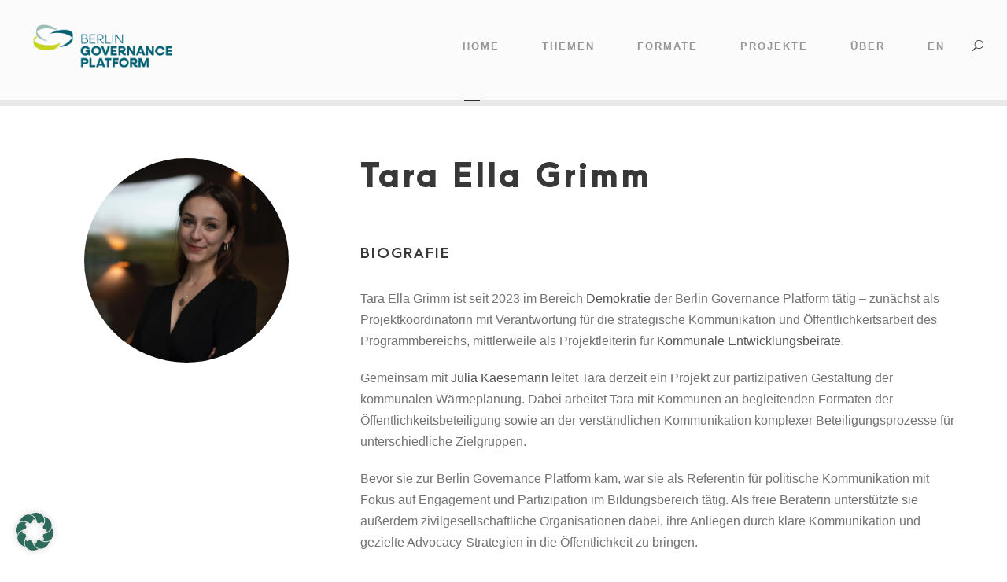

--- FILE ---
content_type: text/css; charset=utf-8
request_url: https://www.governance-platform.org/wp-content/themes/governance-platform/style.css?ver=6.9
body_size: 192
content:
/*
 Theme Name:   Governance-Platform.org
 Theme URI:    https://www.bajorat-media.com/
 Description:  Kleanity Child Theme for Governance-Platform.org by Bajorat Media
 Author:       Bajorat Media
 Author URI:   https://www.bajorat-media.com/
 Template:     kleanity
 Version:      1.0.0
 License:      GNU General Public License v2 or later
 License URI:  http://www.gnu.org/licenses/gpl-2.0.html
 Tags:         light, dark, right-sidebar, responsive-layout
 Text Domain:  kleanity-child

 START YOUR CHILD THEME CSS HERE
*/
